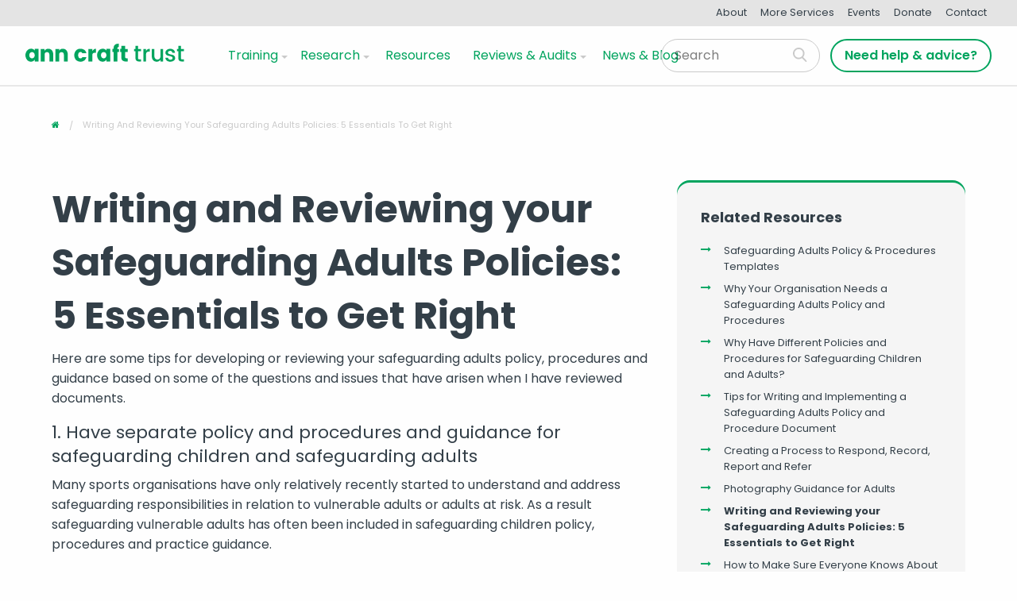

--- FILE ---
content_type: text/html; charset=UTF-8
request_url: https://www.anncrafttrust.org/resources/writing-and-reviewing-your-safeguarding-adults-policies-5-essentials-to-get-right/
body_size: 10387
content:
<!doctype html>
<html class="no-js" lang="en-US" >
	<head>
		<meta charset="UTF-8" />
		<meta name="viewport" content="width=device-width, initial-scale=1.0" />
		<meta name='robots' content='index, follow, max-image-preview:large, max-snippet:-1, max-video-preview:-1' />

	<!-- This site is optimized with the Yoast SEO plugin v26.6 - https://yoast.com/wordpress/plugins/seo/ -->
	<title>Writing and Reviewing your Safeguarding Adults Policies: 5 Essentials to Get Right - Ann Craft Trust</title>
	<link rel="canonical" href="https://www.anncrafttrust.org/resources/writing-and-reviewing-your-safeguarding-adults-policies-5-essentials-to-get-right/" />
	<meta property="og:locale" content="en_US" />
	<meta property="og:type" content="article" />
	<meta property="og:title" content="Writing and Reviewing your Safeguarding Adults Policies: 5 Essentials to Get Right - Ann Craft Trust" />
	<meta property="og:description" content="Here are some tips for developing or reviewing your safeguarding adults policy, procedures and guidance based on some of the questions and issues that have arisen when I have reviewed documents. 1. Have separate policy and procedures and guidance for safeguarding children and safeguarding adults Many sports organisations have only relatively recently started to understand [&hellip;]" />
	<meta property="og:url" content="https://www.anncrafttrust.org/resources/writing-and-reviewing-your-safeguarding-adults-policies-5-essentials-to-get-right/" />
	<meta property="og:site_name" content="Ann Craft Trust" />
	<meta property="article:publisher" content="https://www.facebook.com/AnnCraftTrust" />
	<meta property="article:modified_time" content="2022-09-28T11:21:30+00:00" />
	<meta property="og:image" content="https://www.anncrafttrust.org/wp-content/uploads/2017/12/Ann-craft-OG.png" />
	<meta property="og:image:width" content="1200" />
	<meta property="og:image:height" content="1200" />
	<meta property="og:image:type" content="image/png" />
	<meta name="twitter:card" content="summary_large_image" />
	<meta name="twitter:site" content="@ann_craft_trust" />
	<meta name="twitter:label1" content="Est. reading time" />
	<meta name="twitter:data1" content="3 minutes" />
	<!-- / Yoast SEO plugin. -->


<link rel='dns-prefetch' href='//ajax.googleapis.com' />
<link rel="alternate" title="oEmbed (JSON)" type="application/json+oembed" href="https://www.anncrafttrust.org/wp-json/oembed/1.0/embed?url=https%3A%2F%2Fwww.anncrafttrust.org%2Fresources%2Fwriting-and-reviewing-your-safeguarding-adults-policies-5-essentials-to-get-right%2F" />
<link rel="alternate" title="oEmbed (XML)" type="text/xml+oembed" href="https://www.anncrafttrust.org/wp-json/oembed/1.0/embed?url=https%3A%2F%2Fwww.anncrafttrust.org%2Fresources%2Fwriting-and-reviewing-your-safeguarding-adults-policies-5-essentials-to-get-right%2F&#038;format=xml" />
<style id='wp-img-auto-sizes-contain-inline-css' type='text/css'>
img:is([sizes=auto i],[sizes^="auto," i]){contain-intrinsic-size:3000px 1500px}
/*# sourceURL=wp-img-auto-sizes-contain-inline-css */
</style>
<style id='wp-block-library-inline-css' type='text/css'>
:root{--wp-block-synced-color:#7a00df;--wp-block-synced-color--rgb:122,0,223;--wp-bound-block-color:var(--wp-block-synced-color);--wp-editor-canvas-background:#ddd;--wp-admin-theme-color:#007cba;--wp-admin-theme-color--rgb:0,124,186;--wp-admin-theme-color-darker-10:#006ba1;--wp-admin-theme-color-darker-10--rgb:0,107,160.5;--wp-admin-theme-color-darker-20:#005a87;--wp-admin-theme-color-darker-20--rgb:0,90,135;--wp-admin-border-width-focus:2px}@media (min-resolution:192dpi){:root{--wp-admin-border-width-focus:1.5px}}.wp-element-button{cursor:pointer}:root .has-very-light-gray-background-color{background-color:#eee}:root .has-very-dark-gray-background-color{background-color:#313131}:root .has-very-light-gray-color{color:#eee}:root .has-very-dark-gray-color{color:#313131}:root .has-vivid-green-cyan-to-vivid-cyan-blue-gradient-background{background:linear-gradient(135deg,#00d084,#0693e3)}:root .has-purple-crush-gradient-background{background:linear-gradient(135deg,#34e2e4,#4721fb 50%,#ab1dfe)}:root .has-hazy-dawn-gradient-background{background:linear-gradient(135deg,#faaca8,#dad0ec)}:root .has-subdued-olive-gradient-background{background:linear-gradient(135deg,#fafae1,#67a671)}:root .has-atomic-cream-gradient-background{background:linear-gradient(135deg,#fdd79a,#004a59)}:root .has-nightshade-gradient-background{background:linear-gradient(135deg,#330968,#31cdcf)}:root .has-midnight-gradient-background{background:linear-gradient(135deg,#020381,#2874fc)}:root{--wp--preset--font-size--normal:16px;--wp--preset--font-size--huge:42px}.has-regular-font-size{font-size:1em}.has-larger-font-size{font-size:2.625em}.has-normal-font-size{font-size:var(--wp--preset--font-size--normal)}.has-huge-font-size{font-size:var(--wp--preset--font-size--huge)}.has-text-align-center{text-align:center}.has-text-align-left{text-align:left}.has-text-align-right{text-align:right}.has-fit-text{white-space:nowrap!important}#end-resizable-editor-section{display:none}.aligncenter{clear:both}.items-justified-left{justify-content:flex-start}.items-justified-center{justify-content:center}.items-justified-right{justify-content:flex-end}.items-justified-space-between{justify-content:space-between}.screen-reader-text{border:0;clip-path:inset(50%);height:1px;margin:-1px;overflow:hidden;padding:0;position:absolute;width:1px;word-wrap:normal!important}.screen-reader-text:focus{background-color:#ddd;clip-path:none;color:#444;display:block;font-size:1em;height:auto;left:5px;line-height:normal;padding:15px 23px 14px;text-decoration:none;top:5px;width:auto;z-index:100000}html :where(.has-border-color){border-style:solid}html :where([style*=border-top-color]){border-top-style:solid}html :where([style*=border-right-color]){border-right-style:solid}html :where([style*=border-bottom-color]){border-bottom-style:solid}html :where([style*=border-left-color]){border-left-style:solid}html :where([style*=border-width]){border-style:solid}html :where([style*=border-top-width]){border-top-style:solid}html :where([style*=border-right-width]){border-right-style:solid}html :where([style*=border-bottom-width]){border-bottom-style:solid}html :where([style*=border-left-width]){border-left-style:solid}html :where(img[class*=wp-image-]){height:auto;max-width:100%}:where(figure){margin:0 0 1em}html :where(.is-position-sticky){--wp-admin--admin-bar--position-offset:var(--wp-admin--admin-bar--height,0px)}@media screen and (max-width:600px){html :where(.is-position-sticky){--wp-admin--admin-bar--position-offset:0px}}

/*# sourceURL=wp-block-library-inline-css */
</style><style id='global-styles-inline-css' type='text/css'>
:root{--wp--preset--aspect-ratio--square: 1;--wp--preset--aspect-ratio--4-3: 4/3;--wp--preset--aspect-ratio--3-4: 3/4;--wp--preset--aspect-ratio--3-2: 3/2;--wp--preset--aspect-ratio--2-3: 2/3;--wp--preset--aspect-ratio--16-9: 16/9;--wp--preset--aspect-ratio--9-16: 9/16;--wp--preset--color--black: #000000;--wp--preset--color--cyan-bluish-gray: #abb8c3;--wp--preset--color--white: #ffffff;--wp--preset--color--pale-pink: #f78da7;--wp--preset--color--vivid-red: #cf2e2e;--wp--preset--color--luminous-vivid-orange: #ff6900;--wp--preset--color--luminous-vivid-amber: #fcb900;--wp--preset--color--light-green-cyan: #7bdcb5;--wp--preset--color--vivid-green-cyan: #00d084;--wp--preset--color--pale-cyan-blue: #8ed1fc;--wp--preset--color--vivid-cyan-blue: #0693e3;--wp--preset--color--vivid-purple: #9b51e0;--wp--preset--gradient--vivid-cyan-blue-to-vivid-purple: linear-gradient(135deg,rgb(6,147,227) 0%,rgb(155,81,224) 100%);--wp--preset--gradient--light-green-cyan-to-vivid-green-cyan: linear-gradient(135deg,rgb(122,220,180) 0%,rgb(0,208,130) 100%);--wp--preset--gradient--luminous-vivid-amber-to-luminous-vivid-orange: linear-gradient(135deg,rgb(252,185,0) 0%,rgb(255,105,0) 100%);--wp--preset--gradient--luminous-vivid-orange-to-vivid-red: linear-gradient(135deg,rgb(255,105,0) 0%,rgb(207,46,46) 100%);--wp--preset--gradient--very-light-gray-to-cyan-bluish-gray: linear-gradient(135deg,rgb(238,238,238) 0%,rgb(169,184,195) 100%);--wp--preset--gradient--cool-to-warm-spectrum: linear-gradient(135deg,rgb(74,234,220) 0%,rgb(151,120,209) 20%,rgb(207,42,186) 40%,rgb(238,44,130) 60%,rgb(251,105,98) 80%,rgb(254,248,76) 100%);--wp--preset--gradient--blush-light-purple: linear-gradient(135deg,rgb(255,206,236) 0%,rgb(152,150,240) 100%);--wp--preset--gradient--blush-bordeaux: linear-gradient(135deg,rgb(254,205,165) 0%,rgb(254,45,45) 50%,rgb(107,0,62) 100%);--wp--preset--gradient--luminous-dusk: linear-gradient(135deg,rgb(255,203,112) 0%,rgb(199,81,192) 50%,rgb(65,88,208) 100%);--wp--preset--gradient--pale-ocean: linear-gradient(135deg,rgb(255,245,203) 0%,rgb(182,227,212) 50%,rgb(51,167,181) 100%);--wp--preset--gradient--electric-grass: linear-gradient(135deg,rgb(202,248,128) 0%,rgb(113,206,126) 100%);--wp--preset--gradient--midnight: linear-gradient(135deg,rgb(2,3,129) 0%,rgb(40,116,252) 100%);--wp--preset--font-size--small: 13px;--wp--preset--font-size--medium: 20px;--wp--preset--font-size--large: 36px;--wp--preset--font-size--x-large: 42px;--wp--preset--spacing--20: 0.44rem;--wp--preset--spacing--30: 0.67rem;--wp--preset--spacing--40: 1rem;--wp--preset--spacing--50: 1.5rem;--wp--preset--spacing--60: 2.25rem;--wp--preset--spacing--70: 3.38rem;--wp--preset--spacing--80: 5.06rem;--wp--preset--shadow--natural: 6px 6px 9px rgba(0, 0, 0, 0.2);--wp--preset--shadow--deep: 12px 12px 50px rgba(0, 0, 0, 0.4);--wp--preset--shadow--sharp: 6px 6px 0px rgba(0, 0, 0, 0.2);--wp--preset--shadow--outlined: 6px 6px 0px -3px rgb(255, 255, 255), 6px 6px rgb(0, 0, 0);--wp--preset--shadow--crisp: 6px 6px 0px rgb(0, 0, 0);}:where(.is-layout-flex){gap: 0.5em;}:where(.is-layout-grid){gap: 0.5em;}body .is-layout-flex{display: flex;}.is-layout-flex{flex-wrap: wrap;align-items: center;}.is-layout-flex > :is(*, div){margin: 0;}body .is-layout-grid{display: grid;}.is-layout-grid > :is(*, div){margin: 0;}:where(.wp-block-columns.is-layout-flex){gap: 2em;}:where(.wp-block-columns.is-layout-grid){gap: 2em;}:where(.wp-block-post-template.is-layout-flex){gap: 1.25em;}:where(.wp-block-post-template.is-layout-grid){gap: 1.25em;}.has-black-color{color: var(--wp--preset--color--black) !important;}.has-cyan-bluish-gray-color{color: var(--wp--preset--color--cyan-bluish-gray) !important;}.has-white-color{color: var(--wp--preset--color--white) !important;}.has-pale-pink-color{color: var(--wp--preset--color--pale-pink) !important;}.has-vivid-red-color{color: var(--wp--preset--color--vivid-red) !important;}.has-luminous-vivid-orange-color{color: var(--wp--preset--color--luminous-vivid-orange) !important;}.has-luminous-vivid-amber-color{color: var(--wp--preset--color--luminous-vivid-amber) !important;}.has-light-green-cyan-color{color: var(--wp--preset--color--light-green-cyan) !important;}.has-vivid-green-cyan-color{color: var(--wp--preset--color--vivid-green-cyan) !important;}.has-pale-cyan-blue-color{color: var(--wp--preset--color--pale-cyan-blue) !important;}.has-vivid-cyan-blue-color{color: var(--wp--preset--color--vivid-cyan-blue) !important;}.has-vivid-purple-color{color: var(--wp--preset--color--vivid-purple) !important;}.has-black-background-color{background-color: var(--wp--preset--color--black) !important;}.has-cyan-bluish-gray-background-color{background-color: var(--wp--preset--color--cyan-bluish-gray) !important;}.has-white-background-color{background-color: var(--wp--preset--color--white) !important;}.has-pale-pink-background-color{background-color: var(--wp--preset--color--pale-pink) !important;}.has-vivid-red-background-color{background-color: var(--wp--preset--color--vivid-red) !important;}.has-luminous-vivid-orange-background-color{background-color: var(--wp--preset--color--luminous-vivid-orange) !important;}.has-luminous-vivid-amber-background-color{background-color: var(--wp--preset--color--luminous-vivid-amber) !important;}.has-light-green-cyan-background-color{background-color: var(--wp--preset--color--light-green-cyan) !important;}.has-vivid-green-cyan-background-color{background-color: var(--wp--preset--color--vivid-green-cyan) !important;}.has-pale-cyan-blue-background-color{background-color: var(--wp--preset--color--pale-cyan-blue) !important;}.has-vivid-cyan-blue-background-color{background-color: var(--wp--preset--color--vivid-cyan-blue) !important;}.has-vivid-purple-background-color{background-color: var(--wp--preset--color--vivid-purple) !important;}.has-black-border-color{border-color: var(--wp--preset--color--black) !important;}.has-cyan-bluish-gray-border-color{border-color: var(--wp--preset--color--cyan-bluish-gray) !important;}.has-white-border-color{border-color: var(--wp--preset--color--white) !important;}.has-pale-pink-border-color{border-color: var(--wp--preset--color--pale-pink) !important;}.has-vivid-red-border-color{border-color: var(--wp--preset--color--vivid-red) !important;}.has-luminous-vivid-orange-border-color{border-color: var(--wp--preset--color--luminous-vivid-orange) !important;}.has-luminous-vivid-amber-border-color{border-color: var(--wp--preset--color--luminous-vivid-amber) !important;}.has-light-green-cyan-border-color{border-color: var(--wp--preset--color--light-green-cyan) !important;}.has-vivid-green-cyan-border-color{border-color: var(--wp--preset--color--vivid-green-cyan) !important;}.has-pale-cyan-blue-border-color{border-color: var(--wp--preset--color--pale-cyan-blue) !important;}.has-vivid-cyan-blue-border-color{border-color: var(--wp--preset--color--vivid-cyan-blue) !important;}.has-vivid-purple-border-color{border-color: var(--wp--preset--color--vivid-purple) !important;}.has-vivid-cyan-blue-to-vivid-purple-gradient-background{background: var(--wp--preset--gradient--vivid-cyan-blue-to-vivid-purple) !important;}.has-light-green-cyan-to-vivid-green-cyan-gradient-background{background: var(--wp--preset--gradient--light-green-cyan-to-vivid-green-cyan) !important;}.has-luminous-vivid-amber-to-luminous-vivid-orange-gradient-background{background: var(--wp--preset--gradient--luminous-vivid-amber-to-luminous-vivid-orange) !important;}.has-luminous-vivid-orange-to-vivid-red-gradient-background{background: var(--wp--preset--gradient--luminous-vivid-orange-to-vivid-red) !important;}.has-very-light-gray-to-cyan-bluish-gray-gradient-background{background: var(--wp--preset--gradient--very-light-gray-to-cyan-bluish-gray) !important;}.has-cool-to-warm-spectrum-gradient-background{background: var(--wp--preset--gradient--cool-to-warm-spectrum) !important;}.has-blush-light-purple-gradient-background{background: var(--wp--preset--gradient--blush-light-purple) !important;}.has-blush-bordeaux-gradient-background{background: var(--wp--preset--gradient--blush-bordeaux) !important;}.has-luminous-dusk-gradient-background{background: var(--wp--preset--gradient--luminous-dusk) !important;}.has-pale-ocean-gradient-background{background: var(--wp--preset--gradient--pale-ocean) !important;}.has-electric-grass-gradient-background{background: var(--wp--preset--gradient--electric-grass) !important;}.has-midnight-gradient-background{background: var(--wp--preset--gradient--midnight) !important;}.has-small-font-size{font-size: var(--wp--preset--font-size--small) !important;}.has-medium-font-size{font-size: var(--wp--preset--font-size--medium) !important;}.has-large-font-size{font-size: var(--wp--preset--font-size--large) !important;}.has-x-large-font-size{font-size: var(--wp--preset--font-size--x-large) !important;}
/*# sourceURL=global-styles-inline-css */
</style>

<style id='classic-theme-styles-inline-css' type='text/css'>
/*! This file is auto-generated */
.wp-block-button__link{color:#fff;background-color:#32373c;border-radius:9999px;box-shadow:none;text-decoration:none;padding:calc(.667em + 2px) calc(1.333em + 2px);font-size:1.125em}.wp-block-file__button{background:#32373c;color:#fff;text-decoration:none}
/*# sourceURL=/wp-includes/css/classic-themes.min.css */
</style>
<link rel='stylesheet' id='main-stylesheet-css' href='https://www.anncrafttrust.org/wp-content/themes/anncraft/assets/stylesheets/foundation.css?ver=1757588968' type='text/css' media='all' />
<script type="text/javascript" src="//ajax.googleapis.com/ajax/libs/jquery/2.1.0/jquery.min.js?ver=2.1.0" id="jquery-js"></script>
<link rel="https://api.w.org/" href="https://www.anncrafttrust.org/wp-json/" />
		<!-- Fav and touch icons -->
		<link rel="apple-touch-icon" sizes="57x57" href="https://www.anncrafttrust.org/wp-content/themes/anncraft/assets/images/icons/apple-icon-57x57.png">
		<link rel="apple-touch-icon" sizes="60x60" href="https://www.anncrafttrust.org/wp-content/themes/anncraft/assets/images/icons/apple-icon-60x60.png">
		<link rel="apple-touch-icon" sizes="72x72" href="https://www.anncrafttrust.org/wp-content/themes/anncraft/assets/images/icons/apple-icon-72x72.png">
		<link rel="apple-touch-icon" sizes="76x76" href="https://www.anncrafttrust.org/wp-content/themes/anncraft/assets/images/icons/apple-icon-76x76.png">
		<link rel="apple-touch-icon" sizes="114x114" href="https://www.anncrafttrust.org/wp-content/themes/anncraft/assets/images/icons/apple-icon-114x114.png">
		<link rel="apple-touch-icon" sizes="120x120" href="https://www.anncrafttrust.org/wp-content/themes/anncraft/assets/images/icons/apple-icon-120x120.png">
		<link rel="apple-touch-icon" sizes="144x144" href="https://www.anncrafttrust.org/wp-content/themes/anncraft/assets/images/icons/apple-icon-144x144.png">
		<link rel="apple-touch-icon" sizes="152x152" href="https://www.anncrafttrust.org/wp-content/themes/anncraft/assets/images/icons/apple-icon-152x152.png">
		<link rel="apple-touch-icon" sizes="180x180" href="https://www.anncrafttrust.org/wp-content/themes/anncraft/assets/images/icons/apple-icon-180x180.png">
		<link rel="icon" type="image/png" sizes="192x192"  href="https://www.anncrafttrust.org/wp-content/themes/anncraft/assets/images/icons/android-icon-192x192.png">
		<link rel="icon" type="image/png" sizes="32x32" href="https://www.anncrafttrust.org/wp-content/themes/anncraft/assets/images/icons/favicon-32x32.png">
		<link rel="icon" type="image/png" sizes="96x96" href="https://www.anncrafttrust.org/wp-content/themes/anncraft/assets/images/icons/favicon-96x96.png">
		<link rel="icon" type="image/png" sizes="16x16" href="https://www.anncrafttrust.org/wp-content/themes/anncraft/assets/images/icons/favicon-16x16.png">
		<link rel="manifest" href="https://www.anncrafttrust.org/wp-content/themes/anncraft/assets/images/icons/manifest.json">
		<meta name="msapplication-TileColor" content="#ffffff">
		<meta name="msapplication-TileImage" content="https://www.anncrafttrust.org/wp-content/themes/anncraft/assets/images/icons/ms-icon-144x144.png">
		<meta name="theme-color" content="#ffffff">

				<script type="application/ld+json">{"@context":"http:\/\/schema.org\/"}</script>

		<!-- Global site tag (gtag.js) - Google Analytics -->
		<script async src="https://www.googletagmanager.com/gtag/js?id=UA-75987130-1"></script>
		<script>
			window.dataLayer = window.dataLayer || [];
			function gtag(){dataLayer.push(arguments);}
			gtag('js', new Date());

			gtag('config', 'UA-75987130-1');
		</script>

	</head>

	<link href="https://fonts.googleapis.com/css?family=Poppins:400,600,700&display=swap" rel="stylesheet">


	<body class="wp-singular resource-template-default single single-resource postid-3836 wp-theme-anncraft offcanvas writing-and-reviewing-your-safeguarding-adults-policies-5-essentials-to-get-right">
	

	
	

<div class="top-nav-links-wrap">
	<div class="top-nav-links">
			<ul class="inline-list centered-inline-list">
					<!-- start menu items -->
						<li id="menu-item-477" class="menu-item menu-item-type-post_type menu-item-object-page menu-item-477"><a href="https://www.anncrafttrust.org/about/">About</a></li>
<li id="menu-item-746" class="menu-item menu-item-type-post_type menu-item-object-page menu-item-746"><a href="https://www.anncrafttrust.org/safeguarding-at-events/">More Services</a></li>
<li id="menu-item-481" class="menu-item menu-item-type-post_type menu-item-object-page menu-item-481"><a href="https://www.anncrafttrust.org/events/">Events</a></li>
<li id="menu-item-4115" class="menu-item menu-item-type-custom menu-item-object-custom menu-item-4115"><a href="https://www.anncrafttrust.org/donate/">Donate</a></li>
<li id="menu-item-478" class="menu-item menu-item-type-post_type menu-item-object-page menu-item-478"><a href="https://www.anncrafttrust.org/contact/">Contact</a></li>
					<!-- end menu items -->
			</ul>
	</div>
</div>


	<header class="site-header"  itemscope="itemscope" itemtype="http://schema.org/WPHeader" role="banner">
		<div class="site-title-bar title-bar" data-responsive-toggle="mobile-menu">
			<div class="title-bar-left">
				<span class="site-mobile-title title-bar-title">
					<a href="https://www.anncrafttrust.org/" rel="home"><img width="200" src="https://www.anncrafttrust.org/wp-content/themes/anncraft/assets/images/logo-no-strap-green.svg" alt="company logo"></a>
				</span>
			</div>
			<button class="menu-icon" type="button" data-toggle="mobile-menu"></button>
		</div>
		<nav class="site-navigation top-bar flex" role="navigation" itemscope itemtype="http://schema.org/SiteNavigationElement">
			<div class="top-bar-left">
				<div class="site-desktop-title top-bar-title">
						<a href="https://www.anncrafttrust.org/" rel="home">
							<img width="200" src="https://www.anncrafttrust.org/wp-content/themes/anncraft/assets/images/logo-no-strap-green.svg
								"
								alt="company logo"
							>
						 </a>
				</div>
			</div>
			<div class="top-bar-right">
				<ul id="menu-main-menu" class="dropdown menu desktop-menu" data-close-on-click-inside="false" data-dropdown-menu data-disable-hover="true" data-click-open="true"><li id="menu-item-351" class="mega-menu description menu-item menu-item-type-custom menu-item-object-custom menu-item-has-children menu-item-351"><a href="#">Training</a>
<ul class="dropdown menu vertical" data-toggle>
	<li id="menu-item-295" class="menu-item menu-item-type-post_type menu-item-object-page menu-item-295"><a href="https://www.anncrafttrust.org/safeguarding-adults-training/">Safeguarding Adults<span class="link-description">We use latest research and good practice in safeguarding adults at risk as well as our expertise around different risks.</span></a></li>
	<li id="menu-item-298" class="menu-item menu-item-type-post_type menu-item-object-page menu-item-298"><a href="https://www.anncrafttrust.org/safeguarding-adults-sport-activity/">Safeguarding in Sport<span class="link-description">Safeguarding Adults in Sport and Activity is a project funded by Sport England to develop best practice in safeguarding adults at risk.</span></a></li>
</ul>
</li>
<li id="menu-item-571" class="menu-item menu-item-type-custom menu-item-object-custom menu-item-has-children menu-item-571"><a href="#">Research</a>
<ul class="dropdown menu vertical" data-toggle>
	<li id="menu-item-325" class="menu-item menu-item-type-post_type menu-item-object-page menu-item-325"><a href="https://www.anncrafttrust.org/research/">All Research</a></li>
	<li id="menu-item-326" class="menu-item menu-item-type-post_type menu-item-object-page menu-item-326"><a href="https://www.anncrafttrust.org/research/forced-marriage/">Forced Marriage of People with Learning Disabilities</a></li>
	<li id="menu-item-327" class="menu-item menu-item-type-post_type menu-item-object-page menu-item-327"><a href="https://www.anncrafttrust.org/research/child-sexual-exploitation/">Child Sexual Exploitation</a></li>
	<li id="menu-item-328" class="menu-item menu-item-type-post_type menu-item-object-page menu-item-328"><a href="https://www.anncrafttrust.org/research/domestic-abuse/">Domestic Abuse</a></li>
	<li id="menu-item-329" class="menu-item menu-item-type-post_type menu-item-object-page menu-item-329"><a href="https://www.anncrafttrust.org/research/financial-abuse/">Financial Abuse of People with Learning Disabilities</a></li>
	<li id="menu-item-330" class="menu-item menu-item-type-post_type menu-item-object-page menu-item-330"><a href="https://www.anncrafttrust.org/research/disability-hate-crime/">Disability Hate Crime</a></li>
</ul>
</li>
<li id="menu-item-393" class="menu-item menu-item-type-post_type menu-item-object-page menu-item-393"><a href="https://www.anncrafttrust.org/resources/">Resources</a></li>
<li id="menu-item-320" class="menu-item menu-item-type-post_type menu-item-object-page menu-item-has-children menu-item-320"><a href="https://www.anncrafttrust.org/?page_id=239">Reviews &#038; Audits</a>
<ul class="dropdown menu vertical" data-toggle>
	<li id="menu-item-322" class="menu-item menu-item-type-post_type menu-item-object-page menu-item-322"><a href="https://www.anncrafttrust.org/safeguarding-adults-reviews/">What is a Safeguarding Adults Review?</a></li>
	<li id="menu-item-323" class="menu-item menu-item-type-post_type menu-item-object-page menu-item-323"><a href="https://www.anncrafttrust.org/safeguarding-audits/">Safeguarding Audits &#038; Consultancy Services</a></li>
	<li id="menu-item-1842" class="menu-item menu-item-type-post_type menu-item-object-page menu-item-1842"><a href="https://www.anncrafttrust.org/checklist-overview/">Safeguarding Checklist</a></li>
	<li id="menu-item-1135" class="menu-item menu-item-type-custom menu-item-object-custom menu-item-1135"><a href="https://www.anncrafttrust.org/safeguarding-adults-sport-activity/the-safeguarding-adults-in-sport-framework/">Safeguarding in Sport Framework</a></li>
	<li id="menu-item-5082" class="menu-item menu-item-type-post_type menu-item-object-page menu-item-5082"><a href="https://www.anncrafttrust.org/safeguarding-adults-sport-activity/roadmap/">The Safeguarding Adults Roadmap</a></li>
</ul>
</li>
<li id="menu-item-4114" class="menu-item menu-item-type-custom menu-item-object-custom menu-item-4114"><a href="https://www.anncrafttrust.org/blog/">News &#038; Blog</a></li>
</ul>
					<div class="top-bar-right__cta show-for-medium">
						<form role="search" method="get" class="searchform-header" action="https://www.anncrafttrust.org/">
		<div class="input-group">
		<input type="text" class="input-group-field" value="" name="s" id="s" placeholder="Search">
				<div class="input-group-button">
			<input type="submit" id="searchsubmit" value="Search" class="button">
		</div>
	</div>
	</form>

							<ul class="menu donate-menu">
								<!-- start menu items -->
								<li id="menu-item-549" class="button outline menu-item menu-item-type-post_type menu-item-object-page menu-item-549"><a href="https://www.anncrafttrust.org/help-advice/">Need help &#038; advice?</a></li>
								<!-- end menu items -->
							</ul>

					</div>

											
<nav class="mobile-menu vertical menu" id="mobile-menu" role="navigation">
  <ul id="menu-main-menu-1" class="vertical menu" data-accordion-menu><li class="mega-menu description menu-item menu-item-type-custom menu-item-object-custom menu-item-has-children menu-item-351"><a href="#">Training</a>
<ul class="vertical nested menu">
	<li class="menu-item menu-item-type-post_type menu-item-object-page menu-item-295"><a href="https://www.anncrafttrust.org/safeguarding-adults-training/">Safeguarding Adults</a></li>
	<li class="menu-item menu-item-type-post_type menu-item-object-page menu-item-298"><a href="https://www.anncrafttrust.org/safeguarding-adults-sport-activity/">Safeguarding in Sport</a></li>
</ul>
</li>
<li class="menu-item menu-item-type-custom menu-item-object-custom menu-item-has-children menu-item-571"><a href="#">Research</a>
<ul class="vertical nested menu">
	<li class="menu-item menu-item-type-post_type menu-item-object-page menu-item-325"><a href="https://www.anncrafttrust.org/research/">All Research</a></li>
	<li class="menu-item menu-item-type-post_type menu-item-object-page menu-item-326"><a href="https://www.anncrafttrust.org/research/forced-marriage/">Forced Marriage of People with Learning Disabilities</a></li>
	<li class="menu-item menu-item-type-post_type menu-item-object-page menu-item-327"><a href="https://www.anncrafttrust.org/research/child-sexual-exploitation/">Child Sexual Exploitation</a></li>
	<li class="menu-item menu-item-type-post_type menu-item-object-page menu-item-328"><a href="https://www.anncrafttrust.org/research/domestic-abuse/">Domestic Abuse</a></li>
	<li class="menu-item menu-item-type-post_type menu-item-object-page menu-item-329"><a href="https://www.anncrafttrust.org/research/financial-abuse/">Financial Abuse of People with Learning Disabilities</a></li>
	<li class="menu-item menu-item-type-post_type menu-item-object-page menu-item-330"><a href="https://www.anncrafttrust.org/research/disability-hate-crime/">Disability Hate Crime</a></li>
</ul>
</li>
<li class="menu-item menu-item-type-post_type menu-item-object-page menu-item-393"><a href="https://www.anncrafttrust.org/resources/">Resources</a></li>
<li class="menu-item menu-item-type-post_type menu-item-object-page menu-item-has-children menu-item-320"><a href="https://www.anncrafttrust.org/?page_id=239">Reviews &#038; Audits</a>
<ul class="vertical nested menu">
	<li class="menu-item menu-item-type-post_type menu-item-object-page menu-item-322"><a href="https://www.anncrafttrust.org/safeguarding-adults-reviews/">What is a Safeguarding Adults Review?</a></li>
	<li class="menu-item menu-item-type-post_type menu-item-object-page menu-item-323"><a href="https://www.anncrafttrust.org/safeguarding-audits/">Safeguarding Audits &#038; Consultancy Services</a></li>
	<li class="menu-item menu-item-type-post_type menu-item-object-page menu-item-1842"><a href="https://www.anncrafttrust.org/checklist-overview/">Safeguarding Checklist</a></li>
	<li class="menu-item menu-item-type-custom menu-item-object-custom menu-item-1135"><a href="https://www.anncrafttrust.org/safeguarding-adults-sport-activity/the-safeguarding-adults-in-sport-framework/">Safeguarding in Sport Framework</a></li>
	<li class="menu-item menu-item-type-post_type menu-item-object-page menu-item-5082"><a href="https://www.anncrafttrust.org/safeguarding-adults-sport-activity/roadmap/">The Safeguarding Adults Roadmap</a></li>
</ul>
</li>
<li class="menu-item menu-item-type-custom menu-item-object-custom menu-item-4114"><a href="https://www.anncrafttrust.org/blog/">News &#038; Blog</a></li>
</ul>  <form role="search" method="get" class="searchform-header" action="https://www.anncrafttrust.org/">
		<div class="input-group">
		<input type="text" class="input-group-field" value="" name="s" id="s" placeholder="Search">
				<div class="input-group-button">
			<input type="submit" id="searchsubmit" value="Search" class="button">
		</div>
	</div>
	</form>
</nav>
					
			</div>
		</nav>
	</header>

	<section class="container">
		



<div class="breadcrumb-wrapper show-for-medium">
	<div class="row">
	  <div class="medium-12 column">
	    <ul class="breadcrumbs">
	      <li class="home"><span property="itemListElement" typeof="ListItem"><a property="item" typeof="WebPage" title="Go to Ann Craft Trust." href="https://www.anncrafttrust.org" class="home"><span property="name"><i class="fa fa-home"></i></span></a><meta property="position" content="1"></span></li>
<li class="post post-resource current-item"><span property="itemListElement" typeof="ListItem"><span property="name">Writing and Reviewing your Safeguarding Adults Policies: 5 Essentials to Get Right</span><meta property="position" content="2"></span></li>
	    </ul>
	  </div>
	</div>
</div>


	<div class="main-wrap" role="main">

							<article class="main-content post-3836 resource type-resource status-publish hentry resource_category-policies-procedures" id="post-3836">
				<header>
					<h1 class="entry-title">Writing and Reviewing your Safeguarding Adults Policies: 5 Essentials to Get Right</h1>
									</header>
								<div class="entry-content">

										<p>Here are some tips for developing or reviewing your safeguarding adults policy, procedures and guidance based on some of the questions and issues that have arisen when I have reviewed documents.</p>
<h3>1. Have separate policy and procedures and guidance for safeguarding children and safeguarding adults</h3>
<p>Many sports organisations have only relatively recently started to understand and address safeguarding responsibilities in relation to vulnerable adults or adults at risk. As a result safeguarding vulnerable adults has often been included in safeguarding children policy, procedures and practice guidance.</p>
<p>There are a variety of compelling reasons why children and adults should be separated including: the issues for children and adults are not the same; definitions and terms used differ; procedures for reporting abuse and handling cases are not the same; there is different legislation and policy; and joint policies often default to the language of safeguarding children.</p>
<p>&nbsp;</p>
<h3>2. Get the legislation right</h3>
<p>‘No Secrets’ 2000 offered guidance to organisations but it wasn’t until the Care Act 2014 that safeguarding adults was put onto a statutory footing, outlining the responsibilities of the local authority and support agencies. See chapter 14 of the Government’s <a href="https://www.gov.uk/government/publications/care-act-statutory-guidance/care-and-support-statutory-guidance#safeguarding-1">Care and Support Statuary Guidance</a>.</p>
<p>The Care Act 2014 repealed No Secrets. Any policy and procedures and guidance that you develop should reference the Care Act definition of safeguarding.</p>
<p><blockquote>
<p>“Adult safeguarding” is working with adults with care and support needs to keep them safe from abuse or neglect. It is an important part of what many public services do, and a key responsibility of local authorities.</p>
<p><cite>The Care Act 2014</cite></p></blockquote>
<strong><br />
</strong></p>
<h3>3. Get the definitions right</h3>
<p>In No Secrets the term ‘vulnerable adults’ described a person “who is or may be in need of community care services by reason of mental or other disability, age or illness; and who is or may be unable to take care of him or herself, or unable to protect him or herself against significant harm or exploitation”. If your policy or procedure still has this definition then you need to change it.</p>
<p>In the Care Act This has been replaced by the term ‘<strong>adults at risk of harm</strong>’ – often shortened to ‘adults at risk’. There are 3 aspects to this definition:</p>
<p>An adult who:</p>
<p>• has needs for care and support (whether or not the local authority is meeting any of those needs)</p>
<p>• is experiencing, or at risk of, abuse or neglect</p>
<p>• as a result of those care and support needs is unable to protect themselves from either the risk of, or the experience of, abuse or neglect.</p>
<p>&nbsp;</p>
<h3>4. Get the categories of harm right</h3>
<p>The definitions of the types of harm that adults may experience have increased in number from the 7 in No Secrets to 10. Some of the language of the original categories have also changed.</p>
<p>The categories are:</p>
<ul>
<li>Physical</li>
<li>Sexual</li>
<li>Psychological/Emotional/Mental</li>
<li>Financial and material</li>
<li>Neglect and act of omission</li>
<li>Discriminatory</li>
<li>Organisational</li>
<li>Modern Day Slavery</li>
<li>Domestic Violence</li>
<li>Self Neglect – including hoarding</li>
</ul>
<p>Also relevant but not included in the Care Act:</p>
<ul>
<li>Forced marriage</li>
<li>FGM</li>
<li>Radicalisation</li>
<li>Cyber-bullying</li>
<li>Mate/hate crime</li>
</ul>
<p>&nbsp;</p>
<h3>5. Use ACT resources to help you</h3>
<p>We have revised the <a href="https://www.anncrafttrust.org/good-practice-in-sport.php">Safeguarding Adults in Sport Resource Pack</a> to cover many of the issues that are covered above . There are also sample policy templates for you to download and adapt.</p>
<p>&nbsp;</p>
<p style="text-align: right;"><a href="/resources/" class="button secondary ">Back to Resources</a></p>
<h2>Safeguarding Audits</h2>
<p>We have over 25 years experience safeguarding adults across all types of organisations. Our independent audits review your current policies, practices, training and investigations to give you recommendations and advice on how to improve safeguarding in your organisation.</p>
<a href="https://www.anncrafttrust.org/safeguarding-audits/" class="button primary ">Safeguarding Audits</a>

				</div>
				<footer>
									</footer>
			</article>
		
				

<aside class="sidebar">
		
	
	
	
	
	
	

		<!-- custom sidebar element -->
	<article class="widget widget_monolith_relative_pages_widget">
		<div class="widget affix-flex-widget">
			<h3>Related Resources</h3>
			<ul class="nav nav-pills nav-stacked">
																		<li class="post-677 resource type-resource status-publish has-post-thumbnail hentry resource_category-policies-procedures"><a href="https://www.anncrafttrust.org/resources/safeguarding-adults-policy-procedures-templates/">Safeguarding Adults Policy &#038; Procedures Templates</a></li>
																								<li class="post-300 resource type-resource status-publish hentry resource_category-policies-procedures"><a href="https://www.anncrafttrust.org/resources/why-you-need-safeguarding-adults-policy/">Why Your Organisation Needs a Safeguarding Adults Policy and Procedures</a></li>
																								<li class="post-302 resource type-resource status-publish hentry resource_category-policies-procedures"><a href="https://www.anncrafttrust.org/resources/why-have-different-policies-and-procedures-for-safeguarding-children-and-adults/">Why Have Different Policies and Procedures for Safeguarding Children and Adults?</a></li>
																								<li class="post-308 resource type-resource status-publish hentry resource_category-policies-procedures"><a href="https://www.anncrafttrust.org/resources/tips-safeguarding-adults-policy-procedure/">Tips for Writing and Implementing a Safeguarding Adults Policy and Procedure Document</a></li>
																								<li class="post-307 resource type-resource status-publish hentry resource_category-policies-procedures"><a href="https://www.anncrafttrust.org/resources/respond-record-report-refer/">Creating a Process to Respond, Record, Report and Refer</a></li>
																								<li class="post-919 resource type-resource status-publish hentry resource_category-policies-procedures"><a href="https://www.anncrafttrust.org/resources/photography-guidance-for-adults/">Photography Guidance for Adults</a></li>
																								<li class="current_page_item post-3836 resource type-resource status-publish hentry resource_category-policies-procedures"><a href="https://www.anncrafttrust.org/resources/writing-and-reviewing-your-safeguarding-adults-policies-5-essentials-to-get-right/">Writing and Reviewing your Safeguarding Adults Policies: 5 Essentials to Get Right</a></li>
																								<li class="post-3837 resource type-resource status-publish hentry resource_category-policies-procedures"><a href="https://www.anncrafttrust.org/resources/make-everyone-knows-safeguarding-policies/">How to Make Sure Everyone Knows About Your Safeguarding Policies</a></li>
																								<li class="post-3838 resource type-resource status-publish hentry resource_category-policies-procedures"><a href="https://www.anncrafttrust.org/resources/safeguarding-adults-at-risk-policy-or-safeguarding-adults-policy/">Safeguarding Adults at Risk Policy or Safeguarding Adults Policy?</a></li>
																								<li class="post-4424 resource type-resource status-publish hentry resource_category-policies-procedures"><a href="https://www.anncrafttrust.org/resources/additional-policies-and-procedures-to-support-governance-requirements/">Additional Policies and Procedures to Support Governance Requirements</a></li>
														</ul>
		</div>
	</article>
		<div class="callout">
					<h6>Quarterly Safeguarding E-bulletin</h6>
							<p class="summary">Get the latest research and training event updates sent directly to your inbox.</p>
							<a href="https://www.anncrafttrust.org/subscribe/" class="button icon arrow right">Sign up today</a>
			</div>
</aside>
	</div>



			<div class="block block-no-top-pad">
			    <div class="row" data-equalizer>
	<div class="columns">
		<div class="row">

			<div class="small-12 medium-7 large-8 columns">
				<div class="left-footer-cta">
					<div class="left-footer-cta-title">Make a big difference with a small donation</div>
					<div class="left-footer-cta-container" data-equalizer-watch>
						<div class="left-footer-cta-content"><p>Even a small donation of £5 will go a long way to helping:</p>
<ul>
<li>Continue research into Forced Marriage of people with learning disabilities, domestic abuse and disability hate crime.</li>
<li>Develop new and pioneering training for organisations.</li>
<li>Raise awareness of disability hate crime, CSE and financial abuse.</li>
</ul>
</div>
						<a href="https://www.anncrafttrust.org/donate/" class="button icon arrow right white">Make a donation</a>
					</div>
				</div>
			</div>

			<div class="small-12 medium-5 large-4 columns">
				<div class="right-footer-cta">
					<div class="right-footer-cta-title">Need urgent help?</div>
					<div class="right-footer-cta-container" data-equalizer-watch>
						<div class="right-footer-cta-content"><p>Are you worried about yourself, a friend or a relative?<br />
<a href="http://www.anncrafttrust.org/help-advice/friend-relative/">Get Help Today</a></p>
<hr />
<p>Are you a practitioner looking for safeguarding advice?<br />
<a href="http://www.anncrafttrust.org/help-advice/expert-safeguarding-advice-organisation/">Talk To Our Team</a></p>
</div>
					</div>
				</div>
			</div>

		</div>
	</div>
</div>
		</div>
			</section>


		<div class="footer-container" data-sticky-footer>

			
									<div class="block grey-band text-center" id="block-subscribe">
            <div class="row">
            <div class="column">
                <div class="footer-mailing-list">
                    <h3>Sign up for our quarterly safeguarding e-bulletin and monthly sports update</h3>
<p>Get the latest research and training event updates with exclusive early bird offers.</p>
<p><a class="button primary editor-button" href="https://www.anncrafttrust.org/subscribe/" target="_blank" rel="noopener">Sign up for updates</a></p>
                </div>
            </div>
        </div>
    </div>										<footer class="footer">

				
				<div class="row">
					<div class="columns medium-6">

						<!-- start the footer menu -->
						<ul class="menu">
							<!-- start menu items -->
														<!-- end menu items -->
						</ul>
						<!-- end the footer menu -->

					</div><!-- columns -->

					<div class="columns medium-6">
						
<!-- start social media icon list -->
<ul class="menu social-icons">
	
			<li>
			<a class="social-icon facebook" href="https://www.facebook.com/AnnCraftTrust">
        <span class="fa-stack fa-lg">
          <i class="fa fa-circle fa-stack-2x" aria-hidden="true"></i>
          <i class="fa fa-facebook fa-stack-1x fa-inverse" aria-hidden="true"></i>
        </span>
			</a>
		</li>
		
			<li>
			<a class="social-icon twitter" href="https://x.com/AnnCraftTrust">
        <span class="fa-stack fa-lg">
          <i class="fa fa-circle fa-stack-2x" aria-hidden="true"></i>
          <i class="fa fa-twitter fa-stack-1x fa-inverse" aria-hidden="true"></i>
        </span>
			</a>
		</li>
		
		
		
			<li>
			<a class="social-icon linkedin" href="https://www.linkedin.com/company/anncrafttrust">
        <span class="fa-stack fa-lg">
          <i class="fa fa-circle fa-stack-2x" aria-hidden="true"></i>
          <i class="fa fa-linkedin fa-stack-1x fa-inverse" aria-hidden="true"></i>
        </span>
			</a>
		</li>
		
	
</ul>
<!-- end social media icon list -->

					</div>

				</div><!-- row -->



						<div class="legal-footer-container">
								<div class="legal-footer-info separators">
										<ul class="inline-list centered-inline-list">
												<!-- start the footer menu -->
													<!-- static list item for copyright / date -->
											<li>&copy; 2026 Ann Craft Trust</li>
											<li>Registered Charity Number 1086592</li>

													<!-- start menu items -->
														<li id="menu-item-370" class="menu-item menu-item-type-post_type menu-item-object-page menu-item-370"><a href="https://www.anncrafttrust.org/privacy-policy/">Privacy &#038; Cookies</a></li>
<li id="menu-item-373" class="menu-item menu-item-type-post_type menu-item-object-page menu-item-373"><a href="https://www.anncrafttrust.org/disclaimer/">Disclaimer</a></li>
<li id="menu-item-4797" class="menu-item menu-item-type-post_type menu-item-object-page menu-item-4797"><a href="https://www.anncrafttrust.org/event-tc/">Event Terms and Conditions</a></li>
													<!-- end menu items -->
													<li>
																												<a  href="https://hallam.agency/web-design-agency/" rel="nofollow">
															Website by Hallam														</a>
													</li>
												<!-- end the footer menu -->
										</ul>
								</div><!-- legal-footer-info seperators -->
						</div><!-- legal-footer-container -->

				<span class="footer-stripe footer-stripe--orange"></span>
				<span class="footer-stripe footer-stripe--purple"></span>
				<span class="footer-stripe footer-stripe--blue"></span>

			</footer>
		</div><!-- footer-container -->

		

		



<script type="speculationrules">
{"prefetch":[{"source":"document","where":{"and":[{"href_matches":"/*"},{"not":{"href_matches":["/wp-*.php","/wp-admin/*","/wp-content/uploads/*","/wp-content/*","/wp-content/plugins/*","/wp-content/themes/anncraft/*","/*\\?(.+)"]}},{"not":{"selector_matches":"a[rel~=\"nofollow\"]"}},{"not":{"selector_matches":".no-prefetch, .no-prefetch a"}}]},"eagerness":"conservative"}]}
</script>
<script type="text/javascript" src="https://www.anncrafttrust.org/wp-content/themes/anncraft/assets/javascript/foundation.js?ver=1733134691" id="foundation-js"></script>


<script>(function(){function c(){var b=a.contentDocument||a.contentWindow.document;if(b){var d=b.createElement('script');d.innerHTML="window.__CF$cv$params={r:'9bfd27d6ef4111f8',t:'MTc2ODcyOTQ4Ni4wMDAwMDA='};var a=document.createElement('script');a.nonce='';a.src='/cdn-cgi/challenge-platform/scripts/jsd/main.js';document.getElementsByTagName('head')[0].appendChild(a);";b.getElementsByTagName('head')[0].appendChild(d)}}if(document.body){var a=document.createElement('iframe');a.height=1;a.width=1;a.style.position='absolute';a.style.top=0;a.style.left=0;a.style.border='none';a.style.visibility='hidden';document.body.appendChild(a);if('loading'!==document.readyState)c();else if(window.addEventListener)document.addEventListener('DOMContentLoaded',c);else{var e=document.onreadystatechange||function(){};document.onreadystatechange=function(b){e(b);'loading'!==document.readyState&&(document.onreadystatechange=e,c())}}}})();</script></body>
</html>
